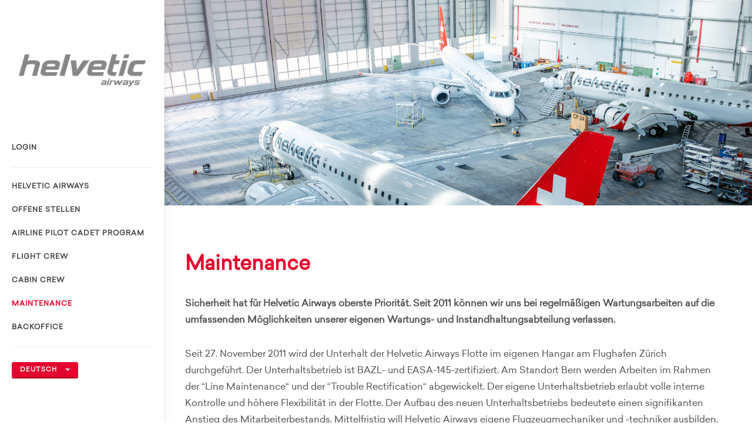

--- FILE ---
content_type: text/html;charset=UTF-8
request_url: https://career.helvetic.com/maintenance;jsessionid=5q2TYO8Braf4YfjSkAJZNE9A2o6rXx-m1ZB_kOgk.career
body_size: 3938
content:

<!DOCTYPE html>
<html dir="ltr" lang="de-DE">
<head><meta name="robots" content="index, follow" />
<meta name="description" content="Karriereportal der Helvetic Airways AG." />

<script>var _iub = _iub || [];_iub.csConfiguration = JSON.parse('{"consentOnContinuedBrowsing":false,"countryDetection":true,"enableCcpa":true,"gdprAppliesGlobally":false,"invalidateConsentWithoutLog":true,"lang":"de","perPurposeConsent":true,"siteId":2745587,"cookiePolicyId":76476639, "banner":{ "acceptButtonCaptionColor":"#FFFFFF","acceptButtonColor":"#E4032E","acceptButtonDisplay":true,"backgroundColor":"#FFFFFF","backgroundOverlay":true,"brandBackgroundColor":"#FFFFFF","brandTextColor":"#000000","closeButtonDisplay":false,"customizeButtonCaptionColor":"#4D4D4D","customizeButtonColor":"#DADADA","customizeButtonDisplay":true,"explicitWithdrawal":true,"fontSize":"12px","listPurposes":true,"logo":null,"position":"float-bottom-right","rejectButtonCaptionColor":"#FFFFFF","rejectButtonColor":"#E4032E","rejectButtonDisplay":true,"slideDown":false,"textColor":"#000000" }}')</script>
<script type="text/javascript" charset="UTF-8" async="" src="//cdn.iubenda.com/cs/iubenda_cs.js"></script>

<meta charset="utf-8" />
<meta http-equiv="X-UA-Compatible" content="IE=edge" />
<meta http-equiv="expires" content="0" />
<meta http-equiv="Cache-Control" content="no-store" />
<meta name="google" content="notranslate" />
<meta name="keywords" content="Helvetic Airways, Jobs, Stellen, Karriere, Bewerbung, Flight Attendant, Cabin Crew, Stewardess, Pilot" />
<meta name="pragma" content="no-cache" />
<meta name="language" content="de" />
<meta name="distribution" content="global" />
<meta name="author" content="Helvetic Airways AG" />
<meta name="Publisher" content="Helvetic Airways AG" />
<meta name="Copyright" content="Helvetic Airways AG" />
<link href="https://fonts.googleapis.com/css?family=Lato:300,400,400italic,600,700|Raleway:300,400,500,600,700|Crete+Round:400italic" rel="stylesheet" type="text/css" />
<link rel="icon" type="image/png" href="https://static.helvetic.com/tiles/favicon-16x16.png" sizes="16x16" />
<link rel="icon" type="image/png" href="https://static.helvetic.com/tiles/favicon-32x32.png" sizes="32x32" />
<link rel="icon" type="image/png" href="https://static.helvetic.com/tiles/favicon-96x96.png" sizes="96x96" />
<link rel="icon" type="image/png" href="https://static.helvetic.com/tiles/android-icon-192x192.png" sizes="192x192" />
<meta name="viewport" content="width=device-width, initial-scale=1" />
<!--[if lt IE 9]>
<script src="https://css3-mediaqueries-js.googlecode.com/svn/trunk/css3-mediaqueries.js"></script>
<![endif]-->
<title>Maintenance | Helvetic Airways</title>
<meta property="og:title" content="Maintenance | Helvetic Airways" />
<meta property="og:description" content="Karriereportal der Helvetic Airways AG." />
<meta property="og:image" content="https://static.helvetic.com/image/helvetic-logo_1200-628.png" />
<meta property="og:image:secure_url" content="https://static.helvetic.com/image/helvetic-logo_1200-628.png" />
<meta property="og:image:width" content="1200" />
<meta property="og:image:height" content="628" />
<script type="text/javascript" id="gtm-script">
/*<![CDATA[*/
(function(w,d,s,l,i){w[l]=w[l]||[];w[l].push({'gtm.start':new Date().getTime(),event:'gtm.js'});var f=d.getElementsByTagName(s)[0],j=d.createElement(s),dl=l!='dataLayer'?'&l='+l:'';j.async=true;j.src='https://www.googletagmanager.com/gtm.js?id='+i+dl;f.parentNode.insertBefore(j,f);})(window,document,'script','dataLayer','GTM-KKSJBFX');
/*]]>*/
</script>
<link rel="stylesheet" type="text/css" href="/css/font-icons.css" />
<link rel="stylesheet" type="text/css" href="/css/bootstrap.css" />
<link rel="stylesheet" type="text/css" href="/style.css" />
<link rel="stylesheet" type="text/css" href="/css/dark.css" />
<link rel="stylesheet" type="text/css" href="/css/animate.css" />
<link rel="stylesheet" type="text/css" href="/css/responsive.css" />
<link rel="stylesheet" type="text/css" href="/css/bootstrap-datepicker3.css" />
<link rel="stylesheet" type="text/css" href="/css/flexslider.css" />
<link rel="stylesheet" type="text/css" href="/css/cookieconsent.min.css" />
<script type="text/javascript" src="/js/jquery.js"></script>
<script type="text/javascript" src="/js/plugins.js"></script>
<script type="text/javascript" src="/js/bootstrap-datepicker.js"></script>
<script type="text/javascript" src="/js/main.js"></script>
<script type="text/javascript" src="/js/cookieconsent.min.js"></script>
<script type="application/ld+json">
{
  "name" : "Helvetic Airways AG",
  "url" : "https://www.helvetic.com",
  "sameAs" : [ "https://www.instagram.com/helvetic_airways", "https://facebook.com/helveticairways", "https://www.youtube.com/c/HelveticAirwaysOfficial", "https://www.linkedin.com/company/helvetic-airways", "https://twitter.com/helvetic_en" ],
  "@context" : "http://schema.org",
  "@type" : "Organization"
}
</script>
<link rel="canonical" href="https://career.helvetic.com/maintenance" />
</head>
<body class="stretched side-header no-transition" data-spy="scroll" data-target="#scrollspy" data-offset="20">
<!-- Google Tag Manager (noscript) -->
<noscript><iframe src="https://www.googletagmanager.com/ns.html?id=GTM-KKSJBFX"
height="0" width="0" style="display:none;visibility:hidden"></iframe></noscript>
<!-- End Google Tag Manager (noscript) -->
<div id="wrapper" class="clearfix">
<header id="header" class="no-sticky">
<div id="header-wrap">
<div class="container clearfix">
<div id="primary-menu-trigger">
<i class="icon-reorder"></i>
</div>
<div id="logo" class="nobottomborder">
<a href="/hcc" class="standard-logo" data-dark-logo="images/logo-dark.png">
<img src="images/logo-grey.png">
</a>
<a href="/hcc" class="retina-logo" data-dark-logo="images/logo-dark@2x.png">
<img src="images/logo-grey@2x.png">
</a>
</div>
<div id="id1" style="display:none" data-wicket-placeholder=""></div>
<nav id="primary-menu" class="nobottomborder nobottommargin">
<ul>
<li><a href="./login;jsessionid=ooytfeV84ZzczP76rd22fnhMZwXv7Hj7SOFglZpd.career">Login</a></li>




</ul>
<hr class="visible-md visible-lg" />
<ul>
<li class="forceBorderTop">
<a href="./;jsessionid=ooytfeV84ZzczP76rd22fnhMZwXv7Hj7SOFglZpd.career">Helvetic Airways</a>
</li>
<li>
<a href="./vacancies;jsessionid=ooytfeV84ZzczP76rd22fnhMZwXv7Hj7SOFglZpd.career">Offene Stellen</a>
</li>

<li>
<a href="./apcp;jsessionid=ooytfeV84ZzczP76rd22fnhMZwXv7Hj7SOFglZpd.career">Airline Pilot Cadet Program </a>
</li>
<li>
<a href="./flightcrew;jsessionid=ooytfeV84ZzczP76rd22fnhMZwXv7Hj7SOFglZpd.career">Flight Crew</a>
</li>
<li>
<a href="./cabincrew;jsessionid=ooytfeV84ZzczP76rd22fnhMZwXv7Hj7SOFglZpd.career">Cabin Crew</a>

</li>
<li class="current">
<a href="./maintenance;jsessionid=ooytfeV84ZzczP76rd22fnhMZwXv7Hj7SOFglZpd.career">Maintenance</a>
</li>
<li>
<a href="./backoffice;jsessionid=ooytfeV84ZzczP76rd22fnhMZwXv7Hj7SOFglZpd.career">Backoffice</a>
</li>
</ul>
<ul>
<li class="visible-xs visible-sm forceBorderTop">
<a href="./maintenance;jsessionid=ooytfeV84ZzczP76rd22fnhMZwXv7Hj7SOFglZpd.career?0-1.-switchToEN">English</a>

</li>
<li class="visible-xs visible-sm"></li>
</ul>
</nav>
<div class="btn-group visible-md visible-lg">
<hr>
<button type="button" class="button button-3d button-mini noleftmargin" data-toggle="dropdown" aria-expanded="false">
<span>Deutsch</span>
<span class="caret"></span>
</button>
<ul class="dropdown-menu" role="menu">
<li><a href="./maintenance;jsessionid=ooytfeV84ZzczP76rd22fnhMZwXv7Hj7SOFglZpd.career?0-1.-linkLangDe">Deutsch</a></li>
<li><a href="./maintenance;jsessionid=ooytfeV84ZzczP76rd22fnhMZwXv7Hj7SOFglZpd.career?0-1.-linkLangEn">English</a></li>
</ul>
</div>
<div id="id2" style="display:none" data-wicket-placeholder=""></div>
</div>
</div>
</header>

<section id="page-title" class="page-title-big page-title-dark careercenter-header" style="background-image: url('/hcc/images/titlemaintenance.jpg');">
</section>
<section id="content" class="careercenter-content">
<div class="content-wrap">
<div class="container clearfix">
<div class="postcontent nobottommargin clearfix">
<h1 class="cc-h1">
Maintenance
</h1>
<div class="hccContent cc-text"><p><strong>Sicherheit hat f&uuml;r Helvetic Airways oberste Priorit&auml;t. Seit 2011 k&ouml;nnen wir uns bei regelm&auml;&szlig;igen Wartungsarbeiten auf die umfassenden M&ouml;glichkeiten unserer eigenen Wartungs- und Instandhaltungsabteilung verlassen.</strong></p>

<p>Seit 27. November 2011 wird der Unterhalt der Helvetic Airways Flotte im eigenen Hangar am Flughafen Z&uuml;rich durchgef&uuml;hrt. Der Unterhaltsbetrieb ist BAZL- und EASA-145-zertifiziert. Am Standort Bern werden Arbeiten im Rahmen der &ldquo;Line Maintenance&ldquo; und der &ldquo;Trouble Rectification&ldquo; abgewickelt. Der eigene Unterhaltsbetrieb erlaubt volle interne Kontrolle und h&ouml;here Flexibilit&auml;t in der Flotte. Der Aufbau des neuen Unterhaltsbetriebs bedeutete einen signifikanten Anstieg des Mitarbeiterbestands. Mittelfristig will Helvetic Airways eigene Flugzeugmechaniker und -techniker ausbilden.</p></div>
<a href="./vacancies/mxx;jsessionid=ooytfeV84ZzczP76rd22fnhMZwXv7Hj7SOFglZpd.career" data-scrollto="#job-apply" class="button button-large button-rounded">Offene Stellen</a>
</div>

<div class="sidebar col_last clearfix">
<div class="sidebar-widgets-wrap boxshadow">
<h4 class="list-group-item-heading">
Offene Stellen
</h4>
<div class="list-group">
<div class="acctitle">
<a href="./vacancies;jsessionid=ooytfeV84ZzczP76rd22fnhMZwXv7Hj7SOFglZpd.career#wejdwj"><span>Maintenance Control Center Controller</span></a>
</div><div class="acctitle">
<a href="./vacancies;jsessionid=ooytfeV84ZzczP76rd22fnhMZwXv7Hj7SOFglZpd.career#nzfxon"><span>Teamleader Stores and Logistics</span></a>
</div><div class="acctitle">
<a href="./vacancies;jsessionid=ooytfeV84ZzczP76rd22fnhMZwXv7Hj7SOFglZpd.career#if3wxc"><span>Storekeeper</span></a>
</div>
<div id="id3" style="display:none" data-wicket-placeholder=""></div>

</div>
</div>
</div>


<div id="id4" style="display:none" data-wicket-placeholder=""></div>


<div id="id5" style="display:none" data-wicket-placeholder=""></div>

</div>
</div>
</section>


<footer id="footer" class="dark" style="border-color: #e31818;">
<div class="container clearfix footer-widgets-wrap">
<div class="col_full">
<div class="fleft">
<img src="images/logo-dark-small.png">
</div>
<div class="fright clearfix">
<a class="social-icon si-small si-borderless nobottommargin si-facebook" target="_blank" href="https://facebook.com/helveticairways">
<i class="icon-facebook"></i>
</a>
<a class="social-icon si-small si-borderless nobottommargin si-instagram" target="_blank" href="https://www.instagram.com/helvetic_airways">
<i class="icon-instagram"></i>
</a>
<a class="social-icon si-small si-borderless nobottommargin si-twitter" target="_blank" href="https://twitter.com/helvetic_en">
<i class="icon-twitter"></i>
</a>
<a class="social-icon si-small si-borderless nobottommargin si-youtube" target="_blank" href="https://www.youtube.com/c/HelveticAirwaysOfficial">
<i class="icon-youtube-play"></i>
</a>
<a class="social-icon si-small si-borderless nobottommargin si-linkedin" target="_blank" href="https://www.linkedin.com/company/helvetic-airways">
<i class="icon-linkedin"></i>
</a>
</div>
</div>
<div class="col_full text-center">
<ul class="list-inline nobottommargin">
<li><a target="_blank" href="https://www.helvetic.com">www.helvetic.com</a></li>
<li><a href="./imprint;jsessionid=ooytfeV84ZzczP76rd22fnhMZwXv7Hj7SOFglZpd.career">Impressum</a></li>
<li><a target="_blank" href="https://www.helvetic.com/imprint#!tab=privacy_policy">Datenschutzerklärung</a></li>
<li><a target="_blank" href="https://www.helvetic.com/imprint#!tab=cookie_policy">Cookie-Richtlinie</a></li>
<li><a href="./contact;jsessionid=ooytfeV84ZzczP76rd22fnhMZwXv7Hj7SOFglZpd.career">Kontakt</a></li>
</ul>
</div>
</div>
<div id="copyrights" class="text-center">
<div>&copy; 2026 | All Rights Reserved | Helvetic Airways AG</div>
</div>
</footer>

</div>
<div id="gotoTop" class="icon-angle-up"></div>
<script type="text/javascript" src="js/functions.js"></script>


<script>
/*<![CDATA[*/

$(window).scroll(function() {
$("#scrollspy").css("top", Math.max(0, 200 - $(this).scrollTop()));
});

/*]]>*/
</script>
</body>
</html>